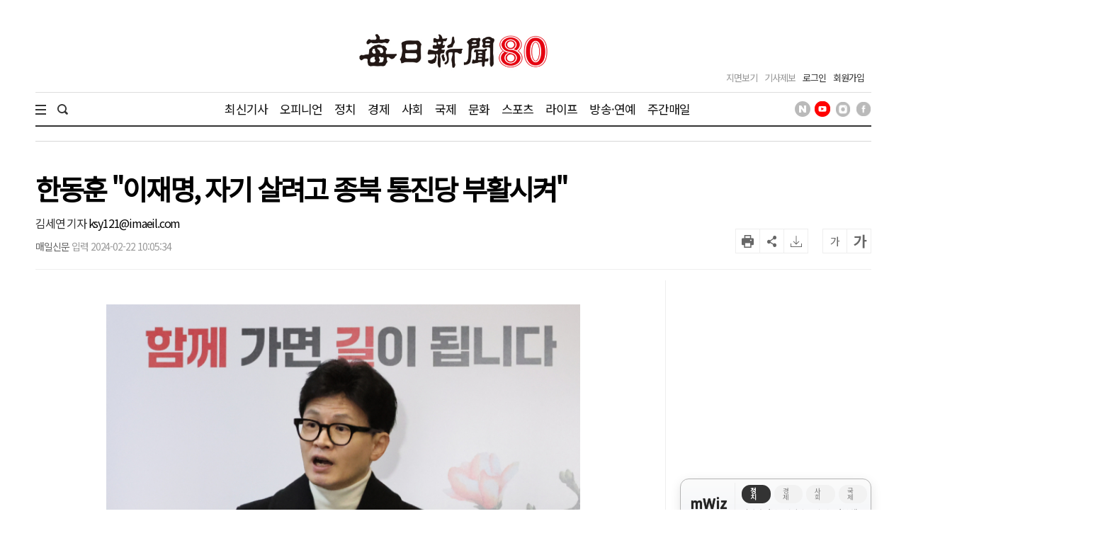

--- FILE ---
content_type: text/html; charset=utf-8
request_url: https://www.google.com/recaptcha/api2/aframe
body_size: 269
content:
<!DOCTYPE HTML><html><head><meta http-equiv="content-type" content="text/html; charset=UTF-8"></head><body><script nonce="VzWMiQBzD1c3DKuD-nDjoA">/** Anti-fraud and anti-abuse applications only. See google.com/recaptcha */ try{var clients={'sodar':'https://pagead2.googlesyndication.com/pagead/sodar?'};window.addEventListener("message",function(a){try{if(a.source===window.parent){var b=JSON.parse(a.data);var c=clients[b['id']];if(c){var d=document.createElement('img');d.src=c+b['params']+'&rc='+(localStorage.getItem("rc::a")?sessionStorage.getItem("rc::b"):"");window.document.body.appendChild(d);sessionStorage.setItem("rc::e",parseInt(sessionStorage.getItem("rc::e")||0)+1);localStorage.setItem("rc::h",'1768956927244');}}}catch(b){}});window.parent.postMessage("_grecaptcha_ready", "*");}catch(b){}</script></body></html>

--- FILE ---
content_type: application/javascript; charset=utf-8
request_url: https://fundingchoicesmessages.google.com/f/AGSKWxVdlMuSDXb1OKXkTwRvyDoF1Wbv6xm3_8PWjtZyydwkwoCGLUuuh5BnV2IE_fO4WX4d3aO0BjrGSs19pFswPc2EIlJnYHhEsQTf46jH64KLaGKCWAF-V6b0n1GoYfxTcD2aodGllIw92T3f2JRFKoFc99eHBAD9EHT0V-cM-3T_9k1KKpr3gAQakeJh/_/adprovider._ad_new_/script-adv-/adengine./rotationad.
body_size: -1293
content:
window['03d348c3-bd89-4617-83b9-56992f0872bf'] = true;

--- FILE ---
content_type: application/javascript
request_url: https://www.imaeil.com/assets/js/skin.js
body_size: 838
content:
$(function () {
    //헤드라인 / 기사리스트 / 배너 영역 시작 //////////////////////////////////////////////////////////////
    if ($("div").hasClass("hdl_006")) {
        $('.hdl_006 ul').not('.slick-initialized').slick({
            slidesToShow: 1,
            slidesToScroll: 1,
            autoplay: true,
            autoplaySpeed: 3000,
            arrows: true,
            infinite: true,
            swipe: true,
            prevArrow: $('.hdl_006 .arw_prev'),
            nextArrow: $('.hdl_006 .arw_next')
        });
    }

    if ($("div").hasClass("arl_007")) {
        $('.arl_007 ul').not('.slick-initialized').slick({
            slidesToShow: 1,
            slidesToScroll: 1,
            autoplay: true,
            autoplaySpeed: 3000,
            arrows: true,
            infinite: true,
            swipe: true,
            prevArrow: $('.arl_007 .arw_prev'),
            nextArrow: $('.arl_007 .arw_next')
        });
    }
    
    if ($("div").hasClass("arl_020")) {
        $('.arl_020 ul').not('.slick-initialized').slick({
            slidesToShow: 1,
            slidesToScroll: 1,
            autoplay: true,
            autoplaySpeed: 3000,
            arrows: true,
            infinite: true,
            swipe: true,
            prevArrow: $('.arl_020 .arw_prev'),
            nextArrow: $('.arl_020 .arw_next')
        });
    }
    
    if ($("div").hasClass("side_digital_plus")) {
            $('.side_digital_plus ul').not('.slick-initialized').slick({
                slidesToShow: 1,
                slidesToScroll: 1,
                autoplay: true,
                autoplaySpeed: 3000,
                arrows: true,
                infinite: true,
                swipe: true,
                prevArrow: $('.side_digital_plus .arw_prev'),
                nextArrow: $('.side_digital_plus .arw_next')
            });
        }
   
    $(".arl_025 ul li").hover(function() {
        var _this = $(this);
        /*_this.parent().prepend(_this);*/
    });

    /* 이미지태그 백그라운드 cover로 교체 시작 (비율문제 해결용) 
    $(".thumb img").each(function() {
        var img = $(this);
        var imgWidth = img.width();
        var imgHeight = img.height();
        var src = 'url(' + img.attr('src') + ')';
        //console.log("src = " + src);
        var parent = img.parent();
        var background = $("<div class='thumb_background'></div>");
        img.css("display", "none");
        parent.prepend(background);
        //가로크기가 크면 cover 세로크기가 크면 contain
        if(imgWidth > imgHeight) {
            background.css({"height":"100%", "background-size":"cover", "background-repeat":"no-repeat", "background-position":"center", "background-image": src});
        } else {
            background.css({"height":"100%", "background-size":"contain", "background-repeat":"no-repeat", "background-position":"center", "background-image": src});
        }
    });
    /* 이미지태그 백그라운드 cover로 교체 끝 */
    //헤드라인 / 기사리스트 / 배너 영역 끝 //////////////////////////////////////////////////////////////
});